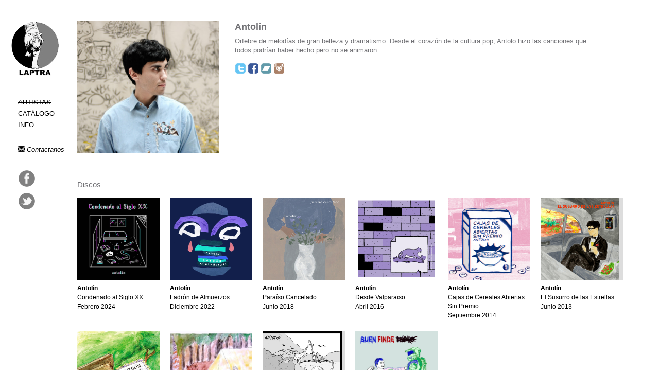

--- FILE ---
content_type: text/html; charset=UTF-8
request_url: https://www.laptra.com.ar/antol-n-a8
body_size: 2874
content:
<!DOCTYPE html PUBLIC "-//W3C//DTD HTML 4.01 Transitional//EN" "http://www.w3.org/TR/html4/loose.dtd">
<html>
<head>
<title>LAPTRA</title>
<meta http-equiv="Content-Type" content="text/html; charset=utf-8">
<meta name="viewport" content="user-scalable=no, width=device-width, initial-scale=1.0">
<meta name="description" content="Discos Laptra"  />
<meta name="keywords" content="laptra, la plata, discos, bestia bebe, el mato a un policia motorizado, 107 faunos, atras hay truenos, las ligas menores, koyi, hojas secas, mapa de bits, reno y los castores cosmicos, los subterraneos, antolin, javi punga"  />
<link rel="stylesheet" type="text/css" media="screen" href="css/bootstrap.css" />
<link rel="stylesheet" type="text/css" media="screen" href="css/bootstrap-select.css">
<link rel="stylesheet" type="text/css" media="screen" href="css/bootstrap-datepicker.css">
<link rel="stylesheet" type="text/css" media="screen" href="css/jquery-ui-1.10.4.custom.css">
<link href="https://fonts.googleapis.com/css?family=Open+Sans&subset=latin,cyrillic-ext,latin-ext" rel="stylesheet" type="text/css">
<link href="styles.css" rel="stylesheet" />
<link href="images/favicon.png" rel="shortcut icon"> 
<link href="images/favicon.png" rel="icon" type="image/ico">
<script src="js/ajax.js" type="text/javascript"></script>
<script src="js/funciones.js" type="text/javascript"></script>
<script>
(function(i,s,o,g,r,a,m){i['GoogleAnalyticsObject']=r;i[r]=i[r]||function(){
(i[r].q=i[r].q||[]).push(arguments)},i[r].l=1*new Date();a=s.createElement(o),
m=s.getElementsByTagName(o)[0];a.async=1;a.src=g;m.parentNode.insertBefore(a,m)
})(window,document,'script','//www.google-analytics.com/analytics.js','ga');
ga('create', 'UA-66755109-1', 'auto');
ga('send', 'pageview');
</script></head>
<body>
<script type="text/javascript" src="js/jquery.min.js"></script>
<script type="text/javascript" src="js/bootstrap.min.js"></script>
<script type="text/javascript" src="js/bootstrap-select.js"></script>
<script type="text/javascript" src="js/bootstrap-datepicker.js"></script>
<script type="text/javascript" src="js/jquery.validate.js"></script>
<script type="text/javascript" src="js/jquery-ui-1.10.4.custom.qgestion.js"></script>
<div class="body_wrap">
    <div id="nav_izq">
    <a class="logo" href="index.php"></a>
    <div class="menu">
        <a href="artistas.php" class="activo">Artistas</a>
        <a href="catalogo.php" class="">Catálogo</a>
        <a href="info.php" class="">Info</a>
        <!--a href="tienda.php" class="">Tienda</a-->
    </div>
    <a class="link_news" href="/cdn-cgi/l/email-protection#8cefe3e2f8edeff8e3cce0edfcf8feeda2efe3e1a2edfe"><span class="glyphicon glyphicon-envelope"></span> Contactanos</a>
    <div class="social">
        <a class="fb" href="https://www.facebook.com/laptradiscos" target="_blank"></a>
        <a class="tw" href="https://twitter.com/LaptraDiscos" target="_blank"></a>
    </div>
</div>
<div id="carrito"></div>
<div id="nav_mobile">
    <div class="logo">
        <a href="index.php"><img src="images/logo_laptra.png" /></a>
    </div>
    <div class="social">
        <a class="fb" href="https://www.facebook.com/laptradiscos" target="_blank"></a>
        <a class="tw" href="https://twitter.com/LaptraDiscos" target="_blank"></a>
    </div>
    <div class="icon_menu_mobile">
        <div></div>
        <div></div>
        <div></div>
    </div>
    <div class="menu">
        <a href="artistas.php" class="activo">Artistas</a>
        <a href="catalogo.php" class="">Catálogo</a>
        <a href="info.php" class="">Info</a>
        <!--a href="tienda.php" class="">Tienda</a-->
        <a href="/cdn-cgi/l/email-protection#4f2c20213b2e2c3b200f232e3f3b3d2e612c2022612e3d">Contactanos</a>
    </div>
</div>    <div class="main">
                        <div class="info">
                    <div class="imagen">
                                                    <img src='img_bandas/perfil.jpg' />
                                                </div>
                    <div class="datos">
                        <div class="titulo">Antolí­n</div>
                        <div class="texto">Orfebre de melodí­as de gran belleza y dramatismo. Desde el corazón de la cultura pop, Antolo hizo las canciones que todos podrían haber hecho pero no se animaron. </div>
                        <div class="redes">
                            <a class="icon twitter" title="Twitter" target="_blank" href="https://twitter.com/_Antolin_"></a>                            <a class="icon facebook" title="Facebook" target="_blank" href="https://www.facebook.com/pages/Antolin/115083614139?fref=ts"></a>                            <a class="icon bandcamp" title="Bandcamp" target="_blank" href="https://antolin.bandcamp.com/"></a>                            <a class="icon instagram" title="Instagram" target="_blank" href="https://instagram.com/antolinolgiatti/"></a>                                                                                                                                                                                                </div>
                        <!--div class="subtitulo">Antolí­n</div-->
                        <!--div> </div-->
                    </div>
                </div>
                            <div class="clearfix"></div>
            <div class="titulo_seccion">Discos</div>
            <div class="clearfix"></div>
            <div class="discos_relacionados">
                                    <a href="condenado-al-siglo-xx-d173" class="cuadro disco">
                        <div class="imagen">
                            <img class="horiz" style="margin-top:0px" src="img_discos/antolincondenado.jpg" />                        </div>
                        <div class="dato bold">Antolí­n</div>
                        <div class="dato">Condenado al Siglo XX</div>
                        <div class="dato">Febrero 2024</div>
                    </a>
                                        <a href="ladr-n-de-almuerzos-d153" class="cuadro disco">
                        <div class="imagen">
                            <img class="horiz" style="margin-top:0px" src="img_discos/ladrondealmuerzos.jpg" />                        </div>
                        <div class="dato bold">Antolí­n</div>
                        <div class="dato">Ladrón de Almuerzos</div>
                        <div class="dato">Diciembre 2022</div>
                    </a>
                                        <a href="para-so-cancelado-d89" class="cuadro disco">
                        <div class="imagen">
                            <img class="horiz" style="margin-top:0px" src="img_discos/antolin_paraiso.jpg" />                        </div>
                        <div class="dato bold">Antolí­n</div>
                        <div class="dato">Paraíso Cancelado</div>
                        <div class="dato">Junio 2018</div>
                    </a>
                                        <a href="desde-valparaiso-d152" class="cuadro disco">
                        <div class="imagen">
                            <img class="horiz" style="margin-top:0px" src="img_discos/asaltocomando.jpg" />                        </div>
                        <div class="dato bold">Antolí­n</div>
                        <div class="dato">Desde Valparaiso</div>
                        <div class="dato">Abril 2016</div>
                    </a>
                                        <a href="cajas-de-cereales-abiertas-sin-premio-d39" class="cuadro disco">
                        <div class="imagen">
                            <img class="horiz" style="margin-top:0px" src="img_discos/Cajascerales.jpg" />                        </div>
                        <div class="dato bold">Antolí­n</div>
                        <div class="dato">Cajas de Cereales Abiertas Sin Premio </div>
                        <div class="dato">Septiembre 2014</div>
                    </a>
                                        <a href="el-susurro-de-las-estrellas-d40" class="cuadro disco">
                        <div class="imagen">
                            <img class="vert" style="margin-left: -16px" src="img_discos/El_susurro_tapa.jpg" />                        </div>
                        <div class="dato bold">Antolí­n</div>
                        <div class="dato">El Susurro de las Estrellas</div>
                        <div class="dato">Junio 2013</div>
                    </a>
                                        <a href="en-vivo-desde-la-casa-del-rbol-d42" class="cuadro disco">
                        <div class="imagen">
                            <img class="horiz" style="margin-top:0px" src="img_discos/casatapa.jpg" />                        </div>
                        <div class="dato bold">Antolí­n</div>
                        <div class="dato">En vivo desde la casa del árbol</div>
                        <div class="dato">Septiembre 2011</div>
                    </a>
                                        <a href="j-venes-y-eternos-d52" class="cuadro disco">
                        <div class="imagen">
                            <img class="horiz" style="margin-top:0px" src="img_discos/jovenes_y_eternos.jpg" />                        </div>
                        <div class="dato bold">Antolí­n</div>
                        <div class="dato">Jóvenes y Eternos</div>
                        <div class="dato">Enero 2010</div>
                    </a>
                                        <a href="diarios-ntimos-del-futuro-d50" class="cuadro disco">
                        <div class="imagen">
                            <img class="vert" style="margin-left: -12px" src="img_discos/tapaantolin.jpg" />                        </div>
                        <div class="dato bold">Antolí­n</div>
                        <div class="dato">Diarios Íntimos del Futuro</div>
                        <div class="dato">Octubre 2009</div>
                    </a>
                                        <a href="buen-finde-d51" class="cuadro disco">
                        <div class="imagen">
                            <img class="horiz" style="margin-top:0px" src="img_discos/buen_finde.jpg" />                        </div>
                        <div class="dato bold">Antolí­n</div>
                        <div class="dato">Buen Finde</div>
                        <div class="dato">Agosto 2008</div>
                    </a>
                                </div>
                    <div class="clearfix"></div>
    </div>
</div>
<script data-cfasync="false" src="/cdn-cgi/scripts/5c5dd728/cloudflare-static/email-decode.min.js"></script><script type="text/javascript" src="js/jquery.min.js"></script>
<script type="text/javascript" src="js/bootstrap.min.js"></script>
<script type="text/javascript" src="js/bootstrap-select.js"></script>
<script type="text/javascript" src="js/bootstrap-datepicker.js"></script>
<script type="text/javascript" src="js/jquery.validate.js"></script>
<script type="text/javascript" src="js/jquery-ui-1.10.4.custom.qgestion.js"></script>
<script type="text/javascript" src="js/global.js"></script>
<script>
$(document).ready(function(){
    $('.comprar').on('click', function(){
        var id_disco = $(this).data('id_disco');
        var formato = $(this).data('formato');
        
        loadCarrito(false, id_disco, formato);
    });
    
                
    initCarrito();
});

function initCarrito(){
    $('#carrito .title').on('click', function(){
        $('#carrito').toggleClass('minimizado');
    });
    $('#carrito .disco_carrito .borrar').on('click', function(){
        $(this).closest('.disco_carrito').fadeOut();
        loadCarrito(false, $(this).data('id_disco'), $(this).data('formato'), 'borrar', false);
    });
}

function loadCarrito(minimizado, id_disco, formato, accion, loading){
    minimizado = typeof minimizado !== 'undefined' ? minimizado : false;
    id_disco = typeof id_disco !== 'undefined' ? id_disco : '';
    formato = typeof formato !== 'undefined' ? formato : '';
    accion = typeof accion !== 'undefined' ? accion : '';
    loading = typeof loading !== 'undefined' ? loading : true;
    
    var target_div = '#carrito';
    
    if(loading){
        $(target_div).addClass('loading');
    } 
    
    $.ajax({
        type: "POST",
        url: "_carrito.php",
        data: { id_disco: id_disco, formato: formato, accion: accion }
    })
    .done(function(response) {
        $(target_div).removeClass('loading');
        if(minimizado){
            $(target_div).addClass('minimizado');
        }else{
            $(target_div).removeClass('minimizado');
        }   
        $(target_div).html(response);
        initCarrito();
    });
}
</script><script defer src="https://static.cloudflareinsights.com/beacon.min.js/vcd15cbe7772f49c399c6a5babf22c1241717689176015" integrity="sha512-ZpsOmlRQV6y907TI0dKBHq9Md29nnaEIPlkf84rnaERnq6zvWvPUqr2ft8M1aS28oN72PdrCzSjY4U6VaAw1EQ==" data-cf-beacon='{"version":"2024.11.0","token":"1403ae3c88ad41efa465fbaffa9b921e","r":1,"server_timing":{"name":{"cfCacheStatus":true,"cfEdge":true,"cfExtPri":true,"cfL4":true,"cfOrigin":true,"cfSpeedBrain":true},"location_startswith":null}}' crossorigin="anonymous"></script>
</body>
</html>

--- FILE ---
content_type: application/javascript
request_url: https://www.laptra.com.ar/js/global.js
body_size: 65
content:
$(document).ready(function(){
    $('.body_wrap').fadeIn();
    
    window.widthMobile = 1000;
    
    actualizaMainTop();
    ajustarMobile();
    
    $('#nav_mobile .icon_menu_mobile').off().on('click', function(){
        if($('#nav_mobile .menu').is(":visible")){
            $('#nav_mobile .menu').slideUp();
        }else{
            $('#nav_mobile .menu').slideDown();
        }
    });
});
$(window).resize(function(){
    actualizaMainTop();
    ajustarMobile();
});

function actualizaMainTop(){
    if(!$('body').hasClass('body_mobile')){
        var ancho = (Math.floor(($(window).width()-150) / 240) * 240) - 20;
        $('.main_top').css('width', ancho+'px');
        $('.main_top .cuadro').css('height', Math.round($('.main_top').width() * 0.32) + 'px');
        console.log($('.main_top').width());
        if($('.main_top').width() > 850){
            if($(window).width() > 1366){
                $('.main_top').css('height', '460px');
            }else{
                $('.main_top').css('height', '400px');
            }
        }else{
            $('.main_top').css('height', '320px');
        }
    }
}

function ajustarMobile(){
    if($(window).width() < window.widthMobile){
        $('body').addClass('body_mobile');
    }else{
        $('body').removeClass('body_mobile');
    }
}

--- FILE ---
content_type: text/plain
request_url: https://www.google-analytics.com/j/collect?v=1&_v=j102&a=1631032637&t=pageview&_s=1&dl=https%3A%2F%2Fwww.laptra.com.ar%2Fantol-n-a8&ul=en-us%40posix&dt=LAPTRA&sr=1280x720&vp=1280x720&_u=IEBAAEABAAAAACAAI~&jid=1778571030&gjid=201145345&cid=2011234585.1769618251&tid=UA-66755109-1&_gid=134528067.1769618251&_r=1&_slc=1&z=40709605
body_size: -450
content:
2,cG-SM5SQ8L4HJ